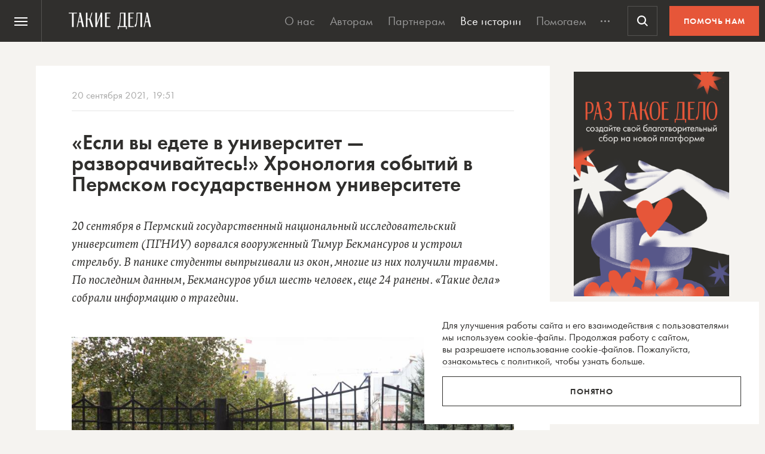

--- FILE ---
content_type: text/html; charset=UTF-8
request_url: https://takiedela.ru/wp-content/plugins/nuzhnapomosh/spvc.php?post_id=265773
body_size: 35
content:
3345

--- FILE ---
content_type: text/html; charset=utf-8
request_url: https://www.google.com/recaptcha/api2/anchor?ar=1&k=6LcD3KoZAAAAAI5hPfFun6eo3dleI3bWN4CRDq6b&co=aHR0cHM6Ly90YWtpZWRlbGEucnU6NDQz&hl=en&v=PoyoqOPhxBO7pBk68S4YbpHZ&size=invisible&anchor-ms=20000&execute-ms=30000&cb=xo44cmo7gg03
body_size: 48619
content:
<!DOCTYPE HTML><html dir="ltr" lang="en"><head><meta http-equiv="Content-Type" content="text/html; charset=UTF-8">
<meta http-equiv="X-UA-Compatible" content="IE=edge">
<title>reCAPTCHA</title>
<style type="text/css">
/* cyrillic-ext */
@font-face {
  font-family: 'Roboto';
  font-style: normal;
  font-weight: 400;
  font-stretch: 100%;
  src: url(//fonts.gstatic.com/s/roboto/v48/KFO7CnqEu92Fr1ME7kSn66aGLdTylUAMa3GUBHMdazTgWw.woff2) format('woff2');
  unicode-range: U+0460-052F, U+1C80-1C8A, U+20B4, U+2DE0-2DFF, U+A640-A69F, U+FE2E-FE2F;
}
/* cyrillic */
@font-face {
  font-family: 'Roboto';
  font-style: normal;
  font-weight: 400;
  font-stretch: 100%;
  src: url(//fonts.gstatic.com/s/roboto/v48/KFO7CnqEu92Fr1ME7kSn66aGLdTylUAMa3iUBHMdazTgWw.woff2) format('woff2');
  unicode-range: U+0301, U+0400-045F, U+0490-0491, U+04B0-04B1, U+2116;
}
/* greek-ext */
@font-face {
  font-family: 'Roboto';
  font-style: normal;
  font-weight: 400;
  font-stretch: 100%;
  src: url(//fonts.gstatic.com/s/roboto/v48/KFO7CnqEu92Fr1ME7kSn66aGLdTylUAMa3CUBHMdazTgWw.woff2) format('woff2');
  unicode-range: U+1F00-1FFF;
}
/* greek */
@font-face {
  font-family: 'Roboto';
  font-style: normal;
  font-weight: 400;
  font-stretch: 100%;
  src: url(//fonts.gstatic.com/s/roboto/v48/KFO7CnqEu92Fr1ME7kSn66aGLdTylUAMa3-UBHMdazTgWw.woff2) format('woff2');
  unicode-range: U+0370-0377, U+037A-037F, U+0384-038A, U+038C, U+038E-03A1, U+03A3-03FF;
}
/* math */
@font-face {
  font-family: 'Roboto';
  font-style: normal;
  font-weight: 400;
  font-stretch: 100%;
  src: url(//fonts.gstatic.com/s/roboto/v48/KFO7CnqEu92Fr1ME7kSn66aGLdTylUAMawCUBHMdazTgWw.woff2) format('woff2');
  unicode-range: U+0302-0303, U+0305, U+0307-0308, U+0310, U+0312, U+0315, U+031A, U+0326-0327, U+032C, U+032F-0330, U+0332-0333, U+0338, U+033A, U+0346, U+034D, U+0391-03A1, U+03A3-03A9, U+03B1-03C9, U+03D1, U+03D5-03D6, U+03F0-03F1, U+03F4-03F5, U+2016-2017, U+2034-2038, U+203C, U+2040, U+2043, U+2047, U+2050, U+2057, U+205F, U+2070-2071, U+2074-208E, U+2090-209C, U+20D0-20DC, U+20E1, U+20E5-20EF, U+2100-2112, U+2114-2115, U+2117-2121, U+2123-214F, U+2190, U+2192, U+2194-21AE, U+21B0-21E5, U+21F1-21F2, U+21F4-2211, U+2213-2214, U+2216-22FF, U+2308-230B, U+2310, U+2319, U+231C-2321, U+2336-237A, U+237C, U+2395, U+239B-23B7, U+23D0, U+23DC-23E1, U+2474-2475, U+25AF, U+25B3, U+25B7, U+25BD, U+25C1, U+25CA, U+25CC, U+25FB, U+266D-266F, U+27C0-27FF, U+2900-2AFF, U+2B0E-2B11, U+2B30-2B4C, U+2BFE, U+3030, U+FF5B, U+FF5D, U+1D400-1D7FF, U+1EE00-1EEFF;
}
/* symbols */
@font-face {
  font-family: 'Roboto';
  font-style: normal;
  font-weight: 400;
  font-stretch: 100%;
  src: url(//fonts.gstatic.com/s/roboto/v48/KFO7CnqEu92Fr1ME7kSn66aGLdTylUAMaxKUBHMdazTgWw.woff2) format('woff2');
  unicode-range: U+0001-000C, U+000E-001F, U+007F-009F, U+20DD-20E0, U+20E2-20E4, U+2150-218F, U+2190, U+2192, U+2194-2199, U+21AF, U+21E6-21F0, U+21F3, U+2218-2219, U+2299, U+22C4-22C6, U+2300-243F, U+2440-244A, U+2460-24FF, U+25A0-27BF, U+2800-28FF, U+2921-2922, U+2981, U+29BF, U+29EB, U+2B00-2BFF, U+4DC0-4DFF, U+FFF9-FFFB, U+10140-1018E, U+10190-1019C, U+101A0, U+101D0-101FD, U+102E0-102FB, U+10E60-10E7E, U+1D2C0-1D2D3, U+1D2E0-1D37F, U+1F000-1F0FF, U+1F100-1F1AD, U+1F1E6-1F1FF, U+1F30D-1F30F, U+1F315, U+1F31C, U+1F31E, U+1F320-1F32C, U+1F336, U+1F378, U+1F37D, U+1F382, U+1F393-1F39F, U+1F3A7-1F3A8, U+1F3AC-1F3AF, U+1F3C2, U+1F3C4-1F3C6, U+1F3CA-1F3CE, U+1F3D4-1F3E0, U+1F3ED, U+1F3F1-1F3F3, U+1F3F5-1F3F7, U+1F408, U+1F415, U+1F41F, U+1F426, U+1F43F, U+1F441-1F442, U+1F444, U+1F446-1F449, U+1F44C-1F44E, U+1F453, U+1F46A, U+1F47D, U+1F4A3, U+1F4B0, U+1F4B3, U+1F4B9, U+1F4BB, U+1F4BF, U+1F4C8-1F4CB, U+1F4D6, U+1F4DA, U+1F4DF, U+1F4E3-1F4E6, U+1F4EA-1F4ED, U+1F4F7, U+1F4F9-1F4FB, U+1F4FD-1F4FE, U+1F503, U+1F507-1F50B, U+1F50D, U+1F512-1F513, U+1F53E-1F54A, U+1F54F-1F5FA, U+1F610, U+1F650-1F67F, U+1F687, U+1F68D, U+1F691, U+1F694, U+1F698, U+1F6AD, U+1F6B2, U+1F6B9-1F6BA, U+1F6BC, U+1F6C6-1F6CF, U+1F6D3-1F6D7, U+1F6E0-1F6EA, U+1F6F0-1F6F3, U+1F6F7-1F6FC, U+1F700-1F7FF, U+1F800-1F80B, U+1F810-1F847, U+1F850-1F859, U+1F860-1F887, U+1F890-1F8AD, U+1F8B0-1F8BB, U+1F8C0-1F8C1, U+1F900-1F90B, U+1F93B, U+1F946, U+1F984, U+1F996, U+1F9E9, U+1FA00-1FA6F, U+1FA70-1FA7C, U+1FA80-1FA89, U+1FA8F-1FAC6, U+1FACE-1FADC, U+1FADF-1FAE9, U+1FAF0-1FAF8, U+1FB00-1FBFF;
}
/* vietnamese */
@font-face {
  font-family: 'Roboto';
  font-style: normal;
  font-weight: 400;
  font-stretch: 100%;
  src: url(//fonts.gstatic.com/s/roboto/v48/KFO7CnqEu92Fr1ME7kSn66aGLdTylUAMa3OUBHMdazTgWw.woff2) format('woff2');
  unicode-range: U+0102-0103, U+0110-0111, U+0128-0129, U+0168-0169, U+01A0-01A1, U+01AF-01B0, U+0300-0301, U+0303-0304, U+0308-0309, U+0323, U+0329, U+1EA0-1EF9, U+20AB;
}
/* latin-ext */
@font-face {
  font-family: 'Roboto';
  font-style: normal;
  font-weight: 400;
  font-stretch: 100%;
  src: url(//fonts.gstatic.com/s/roboto/v48/KFO7CnqEu92Fr1ME7kSn66aGLdTylUAMa3KUBHMdazTgWw.woff2) format('woff2');
  unicode-range: U+0100-02BA, U+02BD-02C5, U+02C7-02CC, U+02CE-02D7, U+02DD-02FF, U+0304, U+0308, U+0329, U+1D00-1DBF, U+1E00-1E9F, U+1EF2-1EFF, U+2020, U+20A0-20AB, U+20AD-20C0, U+2113, U+2C60-2C7F, U+A720-A7FF;
}
/* latin */
@font-face {
  font-family: 'Roboto';
  font-style: normal;
  font-weight: 400;
  font-stretch: 100%;
  src: url(//fonts.gstatic.com/s/roboto/v48/KFO7CnqEu92Fr1ME7kSn66aGLdTylUAMa3yUBHMdazQ.woff2) format('woff2');
  unicode-range: U+0000-00FF, U+0131, U+0152-0153, U+02BB-02BC, U+02C6, U+02DA, U+02DC, U+0304, U+0308, U+0329, U+2000-206F, U+20AC, U+2122, U+2191, U+2193, U+2212, U+2215, U+FEFF, U+FFFD;
}
/* cyrillic-ext */
@font-face {
  font-family: 'Roboto';
  font-style: normal;
  font-weight: 500;
  font-stretch: 100%;
  src: url(//fonts.gstatic.com/s/roboto/v48/KFO7CnqEu92Fr1ME7kSn66aGLdTylUAMa3GUBHMdazTgWw.woff2) format('woff2');
  unicode-range: U+0460-052F, U+1C80-1C8A, U+20B4, U+2DE0-2DFF, U+A640-A69F, U+FE2E-FE2F;
}
/* cyrillic */
@font-face {
  font-family: 'Roboto';
  font-style: normal;
  font-weight: 500;
  font-stretch: 100%;
  src: url(//fonts.gstatic.com/s/roboto/v48/KFO7CnqEu92Fr1ME7kSn66aGLdTylUAMa3iUBHMdazTgWw.woff2) format('woff2');
  unicode-range: U+0301, U+0400-045F, U+0490-0491, U+04B0-04B1, U+2116;
}
/* greek-ext */
@font-face {
  font-family: 'Roboto';
  font-style: normal;
  font-weight: 500;
  font-stretch: 100%;
  src: url(//fonts.gstatic.com/s/roboto/v48/KFO7CnqEu92Fr1ME7kSn66aGLdTylUAMa3CUBHMdazTgWw.woff2) format('woff2');
  unicode-range: U+1F00-1FFF;
}
/* greek */
@font-face {
  font-family: 'Roboto';
  font-style: normal;
  font-weight: 500;
  font-stretch: 100%;
  src: url(//fonts.gstatic.com/s/roboto/v48/KFO7CnqEu92Fr1ME7kSn66aGLdTylUAMa3-UBHMdazTgWw.woff2) format('woff2');
  unicode-range: U+0370-0377, U+037A-037F, U+0384-038A, U+038C, U+038E-03A1, U+03A3-03FF;
}
/* math */
@font-face {
  font-family: 'Roboto';
  font-style: normal;
  font-weight: 500;
  font-stretch: 100%;
  src: url(//fonts.gstatic.com/s/roboto/v48/KFO7CnqEu92Fr1ME7kSn66aGLdTylUAMawCUBHMdazTgWw.woff2) format('woff2');
  unicode-range: U+0302-0303, U+0305, U+0307-0308, U+0310, U+0312, U+0315, U+031A, U+0326-0327, U+032C, U+032F-0330, U+0332-0333, U+0338, U+033A, U+0346, U+034D, U+0391-03A1, U+03A3-03A9, U+03B1-03C9, U+03D1, U+03D5-03D6, U+03F0-03F1, U+03F4-03F5, U+2016-2017, U+2034-2038, U+203C, U+2040, U+2043, U+2047, U+2050, U+2057, U+205F, U+2070-2071, U+2074-208E, U+2090-209C, U+20D0-20DC, U+20E1, U+20E5-20EF, U+2100-2112, U+2114-2115, U+2117-2121, U+2123-214F, U+2190, U+2192, U+2194-21AE, U+21B0-21E5, U+21F1-21F2, U+21F4-2211, U+2213-2214, U+2216-22FF, U+2308-230B, U+2310, U+2319, U+231C-2321, U+2336-237A, U+237C, U+2395, U+239B-23B7, U+23D0, U+23DC-23E1, U+2474-2475, U+25AF, U+25B3, U+25B7, U+25BD, U+25C1, U+25CA, U+25CC, U+25FB, U+266D-266F, U+27C0-27FF, U+2900-2AFF, U+2B0E-2B11, U+2B30-2B4C, U+2BFE, U+3030, U+FF5B, U+FF5D, U+1D400-1D7FF, U+1EE00-1EEFF;
}
/* symbols */
@font-face {
  font-family: 'Roboto';
  font-style: normal;
  font-weight: 500;
  font-stretch: 100%;
  src: url(//fonts.gstatic.com/s/roboto/v48/KFO7CnqEu92Fr1ME7kSn66aGLdTylUAMaxKUBHMdazTgWw.woff2) format('woff2');
  unicode-range: U+0001-000C, U+000E-001F, U+007F-009F, U+20DD-20E0, U+20E2-20E4, U+2150-218F, U+2190, U+2192, U+2194-2199, U+21AF, U+21E6-21F0, U+21F3, U+2218-2219, U+2299, U+22C4-22C6, U+2300-243F, U+2440-244A, U+2460-24FF, U+25A0-27BF, U+2800-28FF, U+2921-2922, U+2981, U+29BF, U+29EB, U+2B00-2BFF, U+4DC0-4DFF, U+FFF9-FFFB, U+10140-1018E, U+10190-1019C, U+101A0, U+101D0-101FD, U+102E0-102FB, U+10E60-10E7E, U+1D2C0-1D2D3, U+1D2E0-1D37F, U+1F000-1F0FF, U+1F100-1F1AD, U+1F1E6-1F1FF, U+1F30D-1F30F, U+1F315, U+1F31C, U+1F31E, U+1F320-1F32C, U+1F336, U+1F378, U+1F37D, U+1F382, U+1F393-1F39F, U+1F3A7-1F3A8, U+1F3AC-1F3AF, U+1F3C2, U+1F3C4-1F3C6, U+1F3CA-1F3CE, U+1F3D4-1F3E0, U+1F3ED, U+1F3F1-1F3F3, U+1F3F5-1F3F7, U+1F408, U+1F415, U+1F41F, U+1F426, U+1F43F, U+1F441-1F442, U+1F444, U+1F446-1F449, U+1F44C-1F44E, U+1F453, U+1F46A, U+1F47D, U+1F4A3, U+1F4B0, U+1F4B3, U+1F4B9, U+1F4BB, U+1F4BF, U+1F4C8-1F4CB, U+1F4D6, U+1F4DA, U+1F4DF, U+1F4E3-1F4E6, U+1F4EA-1F4ED, U+1F4F7, U+1F4F9-1F4FB, U+1F4FD-1F4FE, U+1F503, U+1F507-1F50B, U+1F50D, U+1F512-1F513, U+1F53E-1F54A, U+1F54F-1F5FA, U+1F610, U+1F650-1F67F, U+1F687, U+1F68D, U+1F691, U+1F694, U+1F698, U+1F6AD, U+1F6B2, U+1F6B9-1F6BA, U+1F6BC, U+1F6C6-1F6CF, U+1F6D3-1F6D7, U+1F6E0-1F6EA, U+1F6F0-1F6F3, U+1F6F7-1F6FC, U+1F700-1F7FF, U+1F800-1F80B, U+1F810-1F847, U+1F850-1F859, U+1F860-1F887, U+1F890-1F8AD, U+1F8B0-1F8BB, U+1F8C0-1F8C1, U+1F900-1F90B, U+1F93B, U+1F946, U+1F984, U+1F996, U+1F9E9, U+1FA00-1FA6F, U+1FA70-1FA7C, U+1FA80-1FA89, U+1FA8F-1FAC6, U+1FACE-1FADC, U+1FADF-1FAE9, U+1FAF0-1FAF8, U+1FB00-1FBFF;
}
/* vietnamese */
@font-face {
  font-family: 'Roboto';
  font-style: normal;
  font-weight: 500;
  font-stretch: 100%;
  src: url(//fonts.gstatic.com/s/roboto/v48/KFO7CnqEu92Fr1ME7kSn66aGLdTylUAMa3OUBHMdazTgWw.woff2) format('woff2');
  unicode-range: U+0102-0103, U+0110-0111, U+0128-0129, U+0168-0169, U+01A0-01A1, U+01AF-01B0, U+0300-0301, U+0303-0304, U+0308-0309, U+0323, U+0329, U+1EA0-1EF9, U+20AB;
}
/* latin-ext */
@font-face {
  font-family: 'Roboto';
  font-style: normal;
  font-weight: 500;
  font-stretch: 100%;
  src: url(//fonts.gstatic.com/s/roboto/v48/KFO7CnqEu92Fr1ME7kSn66aGLdTylUAMa3KUBHMdazTgWw.woff2) format('woff2');
  unicode-range: U+0100-02BA, U+02BD-02C5, U+02C7-02CC, U+02CE-02D7, U+02DD-02FF, U+0304, U+0308, U+0329, U+1D00-1DBF, U+1E00-1E9F, U+1EF2-1EFF, U+2020, U+20A0-20AB, U+20AD-20C0, U+2113, U+2C60-2C7F, U+A720-A7FF;
}
/* latin */
@font-face {
  font-family: 'Roboto';
  font-style: normal;
  font-weight: 500;
  font-stretch: 100%;
  src: url(//fonts.gstatic.com/s/roboto/v48/KFO7CnqEu92Fr1ME7kSn66aGLdTylUAMa3yUBHMdazQ.woff2) format('woff2');
  unicode-range: U+0000-00FF, U+0131, U+0152-0153, U+02BB-02BC, U+02C6, U+02DA, U+02DC, U+0304, U+0308, U+0329, U+2000-206F, U+20AC, U+2122, U+2191, U+2193, U+2212, U+2215, U+FEFF, U+FFFD;
}
/* cyrillic-ext */
@font-face {
  font-family: 'Roboto';
  font-style: normal;
  font-weight: 900;
  font-stretch: 100%;
  src: url(//fonts.gstatic.com/s/roboto/v48/KFO7CnqEu92Fr1ME7kSn66aGLdTylUAMa3GUBHMdazTgWw.woff2) format('woff2');
  unicode-range: U+0460-052F, U+1C80-1C8A, U+20B4, U+2DE0-2DFF, U+A640-A69F, U+FE2E-FE2F;
}
/* cyrillic */
@font-face {
  font-family: 'Roboto';
  font-style: normal;
  font-weight: 900;
  font-stretch: 100%;
  src: url(//fonts.gstatic.com/s/roboto/v48/KFO7CnqEu92Fr1ME7kSn66aGLdTylUAMa3iUBHMdazTgWw.woff2) format('woff2');
  unicode-range: U+0301, U+0400-045F, U+0490-0491, U+04B0-04B1, U+2116;
}
/* greek-ext */
@font-face {
  font-family: 'Roboto';
  font-style: normal;
  font-weight: 900;
  font-stretch: 100%;
  src: url(//fonts.gstatic.com/s/roboto/v48/KFO7CnqEu92Fr1ME7kSn66aGLdTylUAMa3CUBHMdazTgWw.woff2) format('woff2');
  unicode-range: U+1F00-1FFF;
}
/* greek */
@font-face {
  font-family: 'Roboto';
  font-style: normal;
  font-weight: 900;
  font-stretch: 100%;
  src: url(//fonts.gstatic.com/s/roboto/v48/KFO7CnqEu92Fr1ME7kSn66aGLdTylUAMa3-UBHMdazTgWw.woff2) format('woff2');
  unicode-range: U+0370-0377, U+037A-037F, U+0384-038A, U+038C, U+038E-03A1, U+03A3-03FF;
}
/* math */
@font-face {
  font-family: 'Roboto';
  font-style: normal;
  font-weight: 900;
  font-stretch: 100%;
  src: url(//fonts.gstatic.com/s/roboto/v48/KFO7CnqEu92Fr1ME7kSn66aGLdTylUAMawCUBHMdazTgWw.woff2) format('woff2');
  unicode-range: U+0302-0303, U+0305, U+0307-0308, U+0310, U+0312, U+0315, U+031A, U+0326-0327, U+032C, U+032F-0330, U+0332-0333, U+0338, U+033A, U+0346, U+034D, U+0391-03A1, U+03A3-03A9, U+03B1-03C9, U+03D1, U+03D5-03D6, U+03F0-03F1, U+03F4-03F5, U+2016-2017, U+2034-2038, U+203C, U+2040, U+2043, U+2047, U+2050, U+2057, U+205F, U+2070-2071, U+2074-208E, U+2090-209C, U+20D0-20DC, U+20E1, U+20E5-20EF, U+2100-2112, U+2114-2115, U+2117-2121, U+2123-214F, U+2190, U+2192, U+2194-21AE, U+21B0-21E5, U+21F1-21F2, U+21F4-2211, U+2213-2214, U+2216-22FF, U+2308-230B, U+2310, U+2319, U+231C-2321, U+2336-237A, U+237C, U+2395, U+239B-23B7, U+23D0, U+23DC-23E1, U+2474-2475, U+25AF, U+25B3, U+25B7, U+25BD, U+25C1, U+25CA, U+25CC, U+25FB, U+266D-266F, U+27C0-27FF, U+2900-2AFF, U+2B0E-2B11, U+2B30-2B4C, U+2BFE, U+3030, U+FF5B, U+FF5D, U+1D400-1D7FF, U+1EE00-1EEFF;
}
/* symbols */
@font-face {
  font-family: 'Roboto';
  font-style: normal;
  font-weight: 900;
  font-stretch: 100%;
  src: url(//fonts.gstatic.com/s/roboto/v48/KFO7CnqEu92Fr1ME7kSn66aGLdTylUAMaxKUBHMdazTgWw.woff2) format('woff2');
  unicode-range: U+0001-000C, U+000E-001F, U+007F-009F, U+20DD-20E0, U+20E2-20E4, U+2150-218F, U+2190, U+2192, U+2194-2199, U+21AF, U+21E6-21F0, U+21F3, U+2218-2219, U+2299, U+22C4-22C6, U+2300-243F, U+2440-244A, U+2460-24FF, U+25A0-27BF, U+2800-28FF, U+2921-2922, U+2981, U+29BF, U+29EB, U+2B00-2BFF, U+4DC0-4DFF, U+FFF9-FFFB, U+10140-1018E, U+10190-1019C, U+101A0, U+101D0-101FD, U+102E0-102FB, U+10E60-10E7E, U+1D2C0-1D2D3, U+1D2E0-1D37F, U+1F000-1F0FF, U+1F100-1F1AD, U+1F1E6-1F1FF, U+1F30D-1F30F, U+1F315, U+1F31C, U+1F31E, U+1F320-1F32C, U+1F336, U+1F378, U+1F37D, U+1F382, U+1F393-1F39F, U+1F3A7-1F3A8, U+1F3AC-1F3AF, U+1F3C2, U+1F3C4-1F3C6, U+1F3CA-1F3CE, U+1F3D4-1F3E0, U+1F3ED, U+1F3F1-1F3F3, U+1F3F5-1F3F7, U+1F408, U+1F415, U+1F41F, U+1F426, U+1F43F, U+1F441-1F442, U+1F444, U+1F446-1F449, U+1F44C-1F44E, U+1F453, U+1F46A, U+1F47D, U+1F4A3, U+1F4B0, U+1F4B3, U+1F4B9, U+1F4BB, U+1F4BF, U+1F4C8-1F4CB, U+1F4D6, U+1F4DA, U+1F4DF, U+1F4E3-1F4E6, U+1F4EA-1F4ED, U+1F4F7, U+1F4F9-1F4FB, U+1F4FD-1F4FE, U+1F503, U+1F507-1F50B, U+1F50D, U+1F512-1F513, U+1F53E-1F54A, U+1F54F-1F5FA, U+1F610, U+1F650-1F67F, U+1F687, U+1F68D, U+1F691, U+1F694, U+1F698, U+1F6AD, U+1F6B2, U+1F6B9-1F6BA, U+1F6BC, U+1F6C6-1F6CF, U+1F6D3-1F6D7, U+1F6E0-1F6EA, U+1F6F0-1F6F3, U+1F6F7-1F6FC, U+1F700-1F7FF, U+1F800-1F80B, U+1F810-1F847, U+1F850-1F859, U+1F860-1F887, U+1F890-1F8AD, U+1F8B0-1F8BB, U+1F8C0-1F8C1, U+1F900-1F90B, U+1F93B, U+1F946, U+1F984, U+1F996, U+1F9E9, U+1FA00-1FA6F, U+1FA70-1FA7C, U+1FA80-1FA89, U+1FA8F-1FAC6, U+1FACE-1FADC, U+1FADF-1FAE9, U+1FAF0-1FAF8, U+1FB00-1FBFF;
}
/* vietnamese */
@font-face {
  font-family: 'Roboto';
  font-style: normal;
  font-weight: 900;
  font-stretch: 100%;
  src: url(//fonts.gstatic.com/s/roboto/v48/KFO7CnqEu92Fr1ME7kSn66aGLdTylUAMa3OUBHMdazTgWw.woff2) format('woff2');
  unicode-range: U+0102-0103, U+0110-0111, U+0128-0129, U+0168-0169, U+01A0-01A1, U+01AF-01B0, U+0300-0301, U+0303-0304, U+0308-0309, U+0323, U+0329, U+1EA0-1EF9, U+20AB;
}
/* latin-ext */
@font-face {
  font-family: 'Roboto';
  font-style: normal;
  font-weight: 900;
  font-stretch: 100%;
  src: url(//fonts.gstatic.com/s/roboto/v48/KFO7CnqEu92Fr1ME7kSn66aGLdTylUAMa3KUBHMdazTgWw.woff2) format('woff2');
  unicode-range: U+0100-02BA, U+02BD-02C5, U+02C7-02CC, U+02CE-02D7, U+02DD-02FF, U+0304, U+0308, U+0329, U+1D00-1DBF, U+1E00-1E9F, U+1EF2-1EFF, U+2020, U+20A0-20AB, U+20AD-20C0, U+2113, U+2C60-2C7F, U+A720-A7FF;
}
/* latin */
@font-face {
  font-family: 'Roboto';
  font-style: normal;
  font-weight: 900;
  font-stretch: 100%;
  src: url(//fonts.gstatic.com/s/roboto/v48/KFO7CnqEu92Fr1ME7kSn66aGLdTylUAMa3yUBHMdazQ.woff2) format('woff2');
  unicode-range: U+0000-00FF, U+0131, U+0152-0153, U+02BB-02BC, U+02C6, U+02DA, U+02DC, U+0304, U+0308, U+0329, U+2000-206F, U+20AC, U+2122, U+2191, U+2193, U+2212, U+2215, U+FEFF, U+FFFD;
}

</style>
<link rel="stylesheet" type="text/css" href="https://www.gstatic.com/recaptcha/releases/PoyoqOPhxBO7pBk68S4YbpHZ/styles__ltr.css">
<script nonce="oemE791S1uT1mb84V4s86Q" type="text/javascript">window['__recaptcha_api'] = 'https://www.google.com/recaptcha/api2/';</script>
<script type="text/javascript" src="https://www.gstatic.com/recaptcha/releases/PoyoqOPhxBO7pBk68S4YbpHZ/recaptcha__en.js" nonce="oemE791S1uT1mb84V4s86Q">
      
    </script></head>
<body><div id="rc-anchor-alert" class="rc-anchor-alert"></div>
<input type="hidden" id="recaptcha-token" value="[base64]">
<script type="text/javascript" nonce="oemE791S1uT1mb84V4s86Q">
      recaptcha.anchor.Main.init("[\x22ainput\x22,[\x22bgdata\x22,\x22\x22,\[base64]/[base64]/[base64]/bmV3IHJbeF0oY1swXSk6RT09Mj9uZXcgclt4XShjWzBdLGNbMV0pOkU9PTM/bmV3IHJbeF0oY1swXSxjWzFdLGNbMl0pOkU9PTQ/[base64]/[base64]/[base64]/[base64]/[base64]/[base64]/[base64]/[base64]\x22,\[base64]\x22,\x22w7nCkVTClEbDlsOSw7cJVcK3VMKAAm3CkS8rw5HCm8OqwpRjw6vDrcK6woDDvnA6NcOAwpnCr8Kow51GW8O4U03CssO+Iy7DhcKWf8KBSUdwVX1Aw540SXpUaMOjfsK/w5jCvsKVw5Y1ZcKLQcKYAyJfFcKcw4zDuXnDkUHCvkvChGpgPcKgZsOew5VZw40pwo57ICnClMKwaQfDp8K6asKuw4tfw7htNMKOw4HCvsOqwpzDigHDscKMw5LCscKJSH/CuFINasODwpzDmsKvwpBNGRg3LSbCqSlqwqfCk0wrw4PCqsOhw4PCvMOYwqPDo3PDrsO2w4/DjnHCu37CtMKTAChHwr9tf2rCuMOuw4LCsEfDimvDgMO9MCp5wr0Yw6wjXC4vS2oqUT9DBcKnM8OjBMKRwprCpyHCp8O8w6FQYQ1tK37CrW0sw4TCvcO0w7TCg01jwoTDhy5mw4TCpBBqw7MxasKawqVUPsKqw7s/azoZw4nDgHR6NnkxcsKzw6peQCwGIsKRfCbDg8KlNkXCs8KLLMO7OFDDvcKmw6V2IsKZw7RmwrvDlGxpw5DCuWbDhnzCncKYw5fCgDh4BMOgw4AUezvCmcKuB2Y7w5MeJcORUTNRdsOkwo1jYMK3w4/DpGvCscKuwr4qw712AMOOw5AsTnMmUz1Pw5QyWSPDjHA4w7zDoMKHbFgxYsKIB8K+GjZFwrTCqWx7VBlKD8KVwrnDiyo0wqJ0w5B7FG/DskjCvcK/MMK+wpTDuMOJwofDlcO0JgHCusK9ZyrCjcOJwpNcwoTDrMKtwoJwf8Otwp1AwoY6wp3DnFkNw7JmfcOvwpgFH8O7w6DCocOgw5gpwqjDnsOzQMKUw6V8wr3CtRA5PcOVw4I2w73CpnbCjXnDpRMSwqtfVlzCinrDkhYOwrLDp8OldgpGw4paJnbCs8Oxw4rCpg/[base64]/CksKvwoNjw4MAwoNAw4zDhWnCiWDDoV7DrcKZw5DDszB1wotpd8KzHsKSBcO6wqbCs8K5ecKDwr9rO1d6OcKzCsO2w6wLwoJRY8K1wpoFbCVgw4BrVsKUwqcuw5XDmnt/[base64]/[base64]/w4bCimA7H8ORZMKoESbDssKafhrCt8Kxw4YZwqIIGzHCisO7wp05esOywpg4U8OKfcOYBMOeFQBkw70wwrNqwoLDgU/DphLCvcO3wo7DtcOhcMKww5nCjiHDocKXdMOxamMNCzwYMsK0woLCgR0ew5jCv2HChhfCri5dwpvDqcK3w4dgKEVzw6zCm3fClsK0OXQGw51yV8K3w4EawodTw7/Dlm/DoEJsw6s7wqU2w5jDmMOGwovDosKow5EKKcKnw6/Cg3vDrMO1dU7Ck37Cm8OjHRzCvcKsYV/[base64]/BRXDkhPDu8OHwpDCngMOw7hhwpzDhB7CiVVbwrTDksKTw7fDm2Z3w7RGN8KxDsOVwoR1cMKRP0kEw4XCiSPDt8KKw40YMcK/Pw9rwoYOwpQTAXjDmBQewoIXw68UwovCrVTDu2lKwozClw8GMinCkXEfw7fCtUzCuzDDu8KnYDUhw6zDkl3DlC/DmsO3w6/DiMK8wql2wpFmRjrDl2Q+w7DCjMKPNMKqw6vDh8O6wooCAsKbLsKkwrVsw70JbUQBYh/DuMOWw7fDliPCt0jDnWbDskAPcFE+aSnCjsKJQGodw4HCocKNwpN9CMOJwqJ7WQLCmmsUw5HCpsOJw7bDikchSDXCtl9QwpspDcOiwrHCgw/DkMO6w5IpwpE6w5pDw5crwp7DusOQw5vCrsOuPMKIw7Fjw7HDpC44ecOVEMKvw5fDjsKbwqvDt8KnTMKbw7jCiTlswpZFwq1/Uz3Dl1rDozVsXDMgw6hzEsORCMKGw5JjDcKJHMO1aigCw5jCl8Kpw6HDrFzDpDzDtH5zw794wqBlwpjDnhIrwpXCsAERLMK/woVGwr7Ch8K+w6YdwqIsB8KsdnfDqEV/[base64]/w5/DvMKMwocpw5hew4TCrMKMaFrDhEPDqsOOVxpjwp9adTbDusOsBcKfw6VDw7lSw6fDmsK9w5RNwqnCosKcwrPCtE08bxXCmcKZwo/[base64]/Cgy94w47Cv8OrHxzDvMKQw7s4DsK1LhkmDcKTWMO7w6LDtHksOMKXS8O4w5/CgSrCgcOSXMOgIh/CsMKJI8KVw4cpXSBEbMKcI8KHw4nCiMK0wr9DKMKsU8O6w4ljw5jDq8KkP2fDiSsYwoYxCWtCw53DlzvCnMKRYF83w5EBDGXDpMO/[base64]/[base64]/[base64]/CkSbDjUjCoMOrFcKaw54OSg9MwpQ5JSAww5TCtMK5w5zDmMKmwp/DhMKHwqRyc8O5w4bCgcOaw74gfTbDtWVyLlY4w5sqw5AawqTCo2nCpjkTSFPDmcOXUX/CtAHDk8KpOCPCncK8w6vCh8KofV5wciFCMMKvwpEpPhbDm1lpw7bCm0xsw5B2w4fDl8O5IsOhw5DDpMKvIWjChMOgAcKLwrtmwq7CgcKLFm/DrUg0w73Do08tSMKHS2NLw6LChMOrw47DuMO3H3jCiAYmDcOFMcK2TMO+w69iCRHCpcOIw5zDj8K6woTCs8Khw4sZDsKAwqLDkcO4Xi3CpMOPWcO0w7FnwrfCvMKCwqZbAMOzT8KFwrwWwrrCjMO5ZmTDmsKZw77Dm1kqwqU1T8K8wpd/fVLDkMKPPUdAwpbDgVl7wq3DnWfCjhvDri/CsilYworDicKgwpfCkMOywqQCQ8ODIsO9UsKDGWHCg8K/JQpCwozDvU5ywqMBAyAZMGAhw5DCqsOewpTDlMKxwqBUw6gJSS4/wox2eE7CpsOAw6LCnsKJw7HDolrDgFk7woLCpMOYWMKVfB7DlQnDgU/CjsOkYAwCF2DCombCs8O2wpZ7Vj9Hw7nDgzxAb0PCnEbDpA4FfSHChsKDXcOsFRYSwpU2DMOvwqZpdVIGGsOywpDCn8OOE1F3wrnDisKtHQ0NccO5UMO7eiTCiGINwp/DmcKnwp4HOijDg8KjOsK+FnrCjifDm8KXfRxOBxrCoMK8wpYkwo4iMsKWWMO+wrnCg8O6QmVLwrBHWcOgJsOuw5/[base64]/w5cWEMONO8O6w5R+MsOvwpjClcKzOlRVw4YzwrDDqGl8wonDt8KqOGzDm8Kmw6FjYMOjE8KRwrXDp8OoHcOWcyp4woQWH8KQZ8KWwoXChgx7wqUwHTRiw7jDj8KdFMKkwpcOw6PCtMOWwr/[base64]/[base64]/wpDDo0XCtVrCqg3DjjHDgiPDnCnDvcOcw74LLG7CsUtlIMOWwoAXw4jDncKrwrsXw4k+C8OmYsKgwpRbCsK1wprCpcKLw4Zww68qw7c/wqtuGsOowrlrHyrDsXQww4TDoj/ChcOswrg7F0TCgjdDwqs6wqYfI8OHT8OjwrMVwoJQw7Zcwr1PfW7DjybCnATDk1Vnw5fDlsK3RMO7wonDncKUwp/CrsKVwprDi8KPw7/DsMOkNm9PKEdzwrjDjB9kbcOeD8OgL8KWwroRwqDDuzFNwq8AwqFbwotIRWIsw5ouSnMtPMK7IsOcEmg1w63DhMO5w7XDpDY1acOCfmXCqMO8NcKyXV/CisKBwphWFMOTUMOqw5oQbcOMW8K2w7Qsw79mwqrDtcOMwp/Cli3DkcKGwo4uLMKtY8KaY8KwEGzCgMOeEy5GY1QPw6VEw6rDgMO4wr5Bw5vCqwV3w7/Cr8O5w5XClcO6w7rDhMKme8KoScKtZ2BjWsO9ccOHBcKqw7l1wot2TC93VMKaw487KcOow7/Dp8KIw58BGhfCssOMEsOLwp/[base64]/DnV3CpcK4wpp9w5TDjFB3a37DjsOBIMKqwotVMGPCs8KmMhcZwpg4BSAFHmFqworCj8Ouw5cgwp/CpcOAQsONGsKOOSXDgsKxI8OhAsOmw5BNWyTCqMO+FcOWOsKuwqNBLWhBwrvDqQsSRMKPwp3DnsKFw4ksw6fDgGlTKQ0QN8KAGMOBw707wqAsesKiTQ55wpzCkWjCt2bCpcK9w6/CssKBwpsww4FuCsOaw5vClsKhBj3CtCxQwrrDu1B9wqUwSsKqZcK/Kx88wrtwXsOrwrDCsMO+a8O8JMO6wrBGYXfCj8KfIcKeUcKkIn43wopdw7wgQcOhwo7CjcOAwr1ZLsK/c2Qdw4BIw5LCmnvCr8KGw7Iiw6fCtMKQI8KkXcOOYRQPwoVVLyPDhsKYA0Biw7bCocOUe8OzJU3Cm3TCpmMWTsK1RcOCTsO8V8OOXMOMH8KPw7PCiE3Dp1/Dn8KHfEXCuwfCjcK0ZMO7woLDk8OYw6ddw7HCrUApHmzCkcOPw5vDnS/DgcKzwpc8c8OLJsOWZcKOw5ZCw4XDtEvDt3/[base64]/CmsKhw6Jdw5hwwq3Dr8OQw5rCuGbDmQjCpsOdcD/CmsOZC8Otw7HDoljDicKfw61TaMKHwrY8JcO8WMKnwqI9K8KDw43DlMOvYynCul/DmUEuwok/[base64]/PcKeIQY1JMKVw5UIwpXCs8O7OsKDWzp6wo3DtU7CtH5qNzXDsMOewoxtw7x2wrLCnlHCksOnfcOiw7AmHsOVKcKGw5DDuWcXKsO9bh/CoiXDgWwWeMOhwrXDl0N9XsKmwo12d8Okeh7CmsKAHMK3E8K4LwDDvcKlFcKmRnskYjfDmsK8LMOFwptnBTVzwpQgBcK+w5vDgMK1MMKtwrUAYRXDgxXCvFELdcKXDcOiwpbDphvDpsOXCcO0AyTCpsO7Ah4NRBnDmR/Dj8Ogw4PDkQTDoR1/w5x8UiIDKQM1M8Ovw7LDoT/CgSrDv8O5w6cswqV/wrsoXsKOccOGw6Q4AxFXSA7DvUg1WsOSwoBzwovCq8OrdsKCwoLClcOtw5LCkMOTCsKGwrdcdMOjwoXCqMOMwqTDtcOBw5MzDsKoXMOhw6bDqsKhw594wrjDvsKqGRJ9Q0VDw6hTEHotw51Ew4QOaijCl8Opw58xwodDT2PCr8KBYFPChQwVw6/CjMKDQHLDqDw+w7LDmcKJwpzCj8K8wrcNw5tjInJSIsOkw6zCuQ/Cv0kTbQ/DoMKwIcKGwoHDiMKiw4jCn8KCw4TCsSpcwql0KsKba8OYw5HCoWA7w7h+f8OxJMKZw5fDlsKOw55tKcKMw5YlPMKjdStjw4/[base64]/CpcKRJcKIwrfDgC14wq9lCzUCw4nDocK7w6zDqsKhAHPDnm7DjsOcehttAXzDh8KGf8O9XxVzIQUpS37DucOMEycOE01AwqfDogfDpcK4w5d7w4zClGoawp87wqB8Q3DDhcOtL8OewqPCpMOYSsO9XcOMCxdOEwZJLhJ8wp7CuGbCkXsxEgHDoMKvHXvDsMKLRE/[base64]/Dq8O7McKyOgLDncKYf14XcHd5asOJIAYlw6dQecK4w6NEwozCrX4LwqjCjcKNw5rCtsKEPsKoTQ4AFy8tSgHDp8OAB1gSJsO/dkbCiMKpw7rCrEAAw6PDk8OeGTIMwpxCLMK6V8KwbBDCpcKxwo40SUfDiMOuL8Ouwo4fwpnDu0rCnkLDsV5Iw4ESw7/CicOyw41JHjPDu8KfwpLDgjYow6zDi8KrXsKfwpzDvk/DhMO+wpfCvsKZwp/[base64]/HcOnSAHDoD1LMTzCqhXCosOiw4jCuMOvwqLDvBLCs10TesOXwo/Ci8O9X8Kbw6Yyw5bDpsKaw7dmwpQaw4kIKsO4wroaX8OxwpQ4w51FXsKyw4RBw4LDs2h3wp/Dm8KWa1PClRh9EljCpcKzeMOtw5nCosO2wr40GCDDtsOnwpjCpMO5c8OnNlLCmi5Tw6VAwo/CrMOKwp/Dp8KqBMKBw7EvwoMmwo7CgMOoZUFpY3VDwqh7woYEw7DCnsKDw4rDiV7DrnbCsMKECAfDicK/RcOOSMKZQ8K4RxPDvMOZwpcewqHCg2VlOnjCkMOMw7twDsOCdRbClBTDpyICw4RWER5NwqlpesO2OybCki/[base64]/CncOUIMKywp7CjjzCs8OcMMO/J0/Cg2xSwo/[base64]/[base64]/G8K5ecOZU8OyXcK9NcKSwqo7wo0nwrojwoNZXsK0fEnDrMKPay4dXC82H8ONe8OxOsO+wrpie0bCq1nCj1vDmsOCw5tbQQ7CrMKqwrvCv8OMwo7CssOMw5paX8KfYSYJwo7CtcOjRwjDrG5ldsKjBmrDvsKywodmFsKWwqhpw5jDg8OWFwkAw4DClMKPAW4nw7/[base64]/CcOpw4zCvMOZw6XDq8Kiwo3CtkJuwqUBGcO1wpElwpEmwonCpCXDncOWcy7CtcOXcn7DncORQnNnJsO6YsKBwqrDu8OMw5vDmhESDlzDgcKYwrtowr/DmFzCpcKSw47Do8O/wosJw6DDvMK2QT/DsShcDSPDjjJHw7NlHg7CoT3CksOtR2DDgcKvwrI1Fz9HKcOeBsKXw7PDs8OMwrXCgkVeUWbCoMKjeMKZwooEOHzCjMKywo3DkScvchTDqsOpWMKjwqDDjjR6wpsfwobCrsORKcO0w7/CrAPCpycawq3Cmx5Pw4rDqMKPwqfDkMK/AMKfw4HCnxXCjmLCuUNCw53DjljCu8K4DFg5HcONw4LDtX9Bfz3ChsOrHsKsw7zDgnHDncKxM8OrAmdDEsOyf8OFTwoae8OUC8KwwpHCmcKzwo/DhSRhw7kdw4fDs8OIKsK7D8KDK8OsMsOIXcKvw5jDk2HCsG3DkjRCDMKPwobCu8OHwqbDqcKYQ8OYwpHDm2I1JBrCgSDDjwV4XsOQw4DDrHHDi1k8CcOLwqJhwrtLXyfCtHAKTsKbwovDn8Ogw5sYasKzBMKqw5xCwocHwoHCiMKBwp8pWU/CmcKMw4sWwrs+PsO9cMKvw5zDvFMcbMOEWMO2w7LDmsOUECBzw6/DgSnDjxDCvitMIUsdMBnDuMOXAgYjwqTCqxPCmTnDq8Kzw5vCh8O3aAvCtlbCqhNAEX3Cu3vCsiDCjsOQBA/DucKiw4bDgV5ywpZZw5bCjUnCqMKMF8K1w4/DnsODw77Clil5wrnCu1xSwofCmMO4wqTDh2Z8wp7DsCzCu8K3cMKXwrXCjRIQw6I/JWLChcOEw70ZwpckBHNCw7bDun1TwoYiwoXDhQIFPDZbw6o/[base64]/DrMOiwppZwoB3QsOCMMK9wrYuw7AZw4LChE3DuMK6An0Zw4zDt0rCj1LChgLDmmzDn0jDosO4wqVfbcOoUn5QHMKNVMK+MTpdPxvCti3CrMOww5LCqSFQwpUecVIGwpIYwpxcwoXChELCjUQbw5YDR03DgcKWw4XChsOzOE5CRsKVGUkbwqU1WcK/c8KuZsKiwq4mw7bDt8K/woh/[base64]/w5fChyEoFF0aAXLCosKxZsK3UAcLw6NGbMOPwoQCZcK1wqQZw6DDkT0gecKGGFApP8KGRHnChWzCu8K4ayrDpDo8wq1+QTBbw6fCjhDCin5/PWhXw5rDvzRuwrNRwpNdw5x8Z8Kawr/DtD7DnMKAw5/DiMOHw60XJsOjw6oAw4YCwrlSVcO2K8Ocw5jDvcKCwqjDnG7CmcKnw4TDv8K0wrx5WjlKwpfCjVvDm8KiUXp7R8OCTQ5vwr7DiMOuwobCjxxywqUVwodGwqPDoMK5Jk4gw5zDjcOqYMOcw41ifCDCucONDywew45dQMKywrXCnzXCimnCnMOHH2/CtMO8w6nDvMO3ZnbDjcO4w54cbWPChsK/wo91wpvCkXRMQGPDlDLClcO9TinDk8KsFllEHMO0EMKMPsKFwq05w6nClRRKIMKtP8OBG8KaMcO/WTTChHjCoUfDscKXJsOsFcKcw5ZYbsKrW8O5w6chwq80I3YKfcKBZ23CuMK6wqDCucKJw4LCncKyZMKqR8OkS8OiaMOhwrVcwrrCtCbCo2dwUS/CrsKJUWDDpikcdWLDlF89wqA6McKMAGPCmDNEwp8rwqfCux3Dg8OMw7Zgw5cOw5AZSRXDv8OQwotMW14BwqjCrizCrsOALcOrXcO0wp3CiAl5FxRhezbCiEDCgiXDqRfDjW0zbAAPN8KlCQXDmT/CiX3Co8KOw7fDp8KiD8O+wohLJ8OsZsKGwrHCpj7DlBp/LcObw6ZBByZtaHlRNsOBRzfCtcOtw7YRw6J7woJ3KBPDjQTCtcOHw5nDqkBUw7TDiW9Zw7LCjAHDlQ99bB/DmsOTw5/[base64]/CpMOnw6/Cg8O7FE4qwqV1OMKWw4rDrCDDssOYw5U/woJ/CMOdEsKrW23DucK6w4fDv1EzMRQnw48UesK3w5rChMO2fk0mwpRQO8OtcljCvcKZwplrPMK/cUHDv8KrL8KfJnkbT8KgPwY1ITURwqTDpcKHN8O/[base64]/DqE0qMgDDmn3DmjQoNm/[base64]/[base64]/[base64]/DnmrDg1/CgcKkwppnw5bDhMOiSsOAdsKnwq8kwrtjFxbDoMO/[base64]/DgcKTTsKMcC7CvixswpLCsMKrw6IzBgVrw73DjsOobzBjwq7DqMKJZ8Oxw6jDsiFlZlnDosKOecO2w5fDhyrCpMOGwrrCi8OkQ0Y7SsKmwp8kwqrCo8KvwofChynDjcKnwp48cMOCwoNnAcKVwr1HK8KlPcKaw7BHGsKJPcO7wr7Di1Q/w4l8w54kw7cSR8O0w5xYwr0Dw6dkw6LCqMOAwqJAHX7DhMKXw48/SMKrwponwo8Lw47CnG7Cr2B3wqrDrcOlw71uw6g/[base64]/Dg3skwqtiEittEcOGXMOFwqvDr3YwSMOgOTQLAm4OGRcqwr3CrMKpwqkNw4wQUW4zS8KYwrBJwqohw5/Cmw91wq/CmnsYw73CgWkdWD8ULFl/fmVgw4cfb8KoecKPAzLDsn/ChsKZw6kVTS7DuENlwrLCosKGwpnDqMKuw5jDlMOIw7kuw5jCpRLCp8KPE8ONwrdsw4lEwr9TBcKEakzDuSJrw4PCs8O+blPCvgFjwr0OAcOqw6XDnFbCk8KpRj/DjsK8dX/DhsOgHArDnT3DolADY8KQw7kRw67Djg3CjMK2wqbCp8OYa8OZwr42wo3Dr8OGwrZgw7zCpMKLT8Oaw4Q6QsO9Yi5hw6DClsKPwooBMH3Djm7CqAwYVgsYw4/CnsOqwrjCs8KoXsKuw5vDiEY/N8KiwqxdwozChsKWJDrCiMKyw5rCnwEFw6/ChGtywqw6O8O7w5UEWcOkYMK/ccOwZsOhwpzClgnCj8K0Yn4VYVXDmsOcX8KEF3UiHBkMw4lUwo1AdcOPw6tjdC1RFMO+ZMO+w5HDiiXDgcOTwpbCuSvDjTfDrsKrHsKtwoldYMOdesOvVkvDu8KXwrXDjVhxwrPDpsKGWRvDmcK2wpfCuA/DgcKIRm4uw6NBIMOxwqFhw5vDlBTDrx87XcOLwqoiN8KtTkTCiB1Nwq3ChcOHOMKRwofCi1rDscOXPDHCkwnDqsO9VcOqA8O6wqPDj8KpIsO0woXCrMKDw6bCuDnDgcOpVE93CGLCpUxlwoZKwr4/w43ChCZIFcO6IMOXDcOMw5Z2f8OPw6fChMKLC0XCvsO1wrNFGMKWUhVLwoZ3XMOURBFAZ38MwrwqbxgZUsOVFcK2UMOBwr7CoMO/w4JBwp0SU8OSw7A4QGdBwqnCkl9FAMOVdGo0wpDDgcKVw7xjw57CrcKWXMOfwrfCuzDCosK6MsOzw7bCl3LCnwrDmcKawo82wqbDsVfDtMO4UcOoBkbDisOGAsKnd8ONw54Vwqo2w7IFQlXCoU3Dmx7Cl8O8PB9oCz/CqWU2w6gjYALCucKNYAY+JMKxw65Iw5TCm1nCq8KMw6pow7/[base64]/[base64]/Ch0oHR0HDtMODAMKkL0fDrsOXU8O1OALDr8ObW8KlWSHDvcKxP8Otw7oRw6N7wofDtMOOI8Oiw4E+w5tUcGrCjcOyb8OfwrXCj8Oew5JFwpfDksK8c11KwpbDg8Opw5wPwojDtMOww6dbwp3CqWPDjXdzPgZcw409w6/[base64]/CmmZ9w5/CvTXCjcKoTMKpw6J4HGcwKWFhw4paPiLDscKJY8OCLsKELMKMwp3Dg8OgUFpVUDXDvMOKQ1PDnH/DnSgmw70UBsOQw4ZBw4TDqAlpwqDDicOdwqBSLsOJwp7CkQ/CocKGw7BBWyFPw6bDlsK5wpPCgmUyaUZJak/Cn8KlwozDvMO/wpwKw40qw5vDhMO2w7pVcUrCvHnCpmlRVgvDmsKoIcKUEk1zw6fDuUgjdA/CuMKlwoYLYcO2cxV/[base64]/[base64]/[base64]/Dj8OpFMKVXcOawoNmwpjDhMKEwopHwr/DscKcLXvCsBFvwozDkizCkGzCicKxwpEbwoLCh0fCpy1HLcO3w5fCmMOfEgbDjMOGwrsRw57CrTPCn8O/X8OywqvDvMKTwpo3FMOFJcOYw6DCuhnCs8O2wrnCkRPDhCo9IsOtGMKdAcKfwog7wq7Dtxg9DMOzw5TCqkwmC8OlwqLDnsOzLMK1w4LDnsOnw715Y3VQwqQKDcKzwpvDtx8yw6vDvGDCmyfDlcK/[base64]/[base64]/[base64]/[base64]/DhMK3w6ZNEV5HfSzDtMKZTTvCusKkw5bCjsK5w5ANKcOzfWtUcxvDkcOmwox/NU3CiMK+wopHbR14w44dKF3DpSHCgk8Dw6rDh3HCosK0OMKUw48dw4AWRBwIQgNVw4DDnCpvw4PClgLDiCtHARfCo8OxSW7Cj8OsS8OHwr5Awo/[base64]/w6vCnkPCtQl5TmwZCDjCg8KqwpdywqbDhRXCpMODwoRHw7vDlMKTGMK8GMOgGxTCsytmw4fDvMO5w4vDp8OqAMOrBAwawqdRMGjDsMOVwp9Mw4PDgHfDkk/CocKHeMOFw7EKw5ESdmrCqQXDr1VQVzbDqXjDnsK+FSjDn3pxw4/CkcOrw5/ClmVLw4tjN3/CowVZw6zDjcOpRsOYeTsvKXvCvSnCm8OIwqDCi8OLwojDoMOdwq9nw7LCoMOYYBkawrB5wrHCnWLDgMK/w45gTsK2w5wyVMOpw718w6tWBV/DncKkOMOGb8KZwpHDs8OcwplaXHt9w7XDpGkafFzChMK0IxFow4nCncKEwopGeMO7az5MJ8KFXcO3woXCqMOqIMKNwoHDscOsYMKOPcOOWiNHwrZKbSIEcsOMIwVZWyrCjsKUwqYldmx/GcKtw53CgC4hch5bIsK7w5/CmMOzwrLDlMKxKMO7w4/DnsKwDHnCn8OEw4XCm8K3woYKUsOIwobCrknDpDPCtsOxw5fDpm/Dh1wzI0Y4w6M4KsOvYMKsw4FUw6oXw63DjcOGw4hpw6nDjmQlw7NESsKgCQ3DoBxUw45WwqJZYznDgFcLwq4aM8O+wq0GScOEwos8w6xOa8KCWFVHDMK3IcKMUWw/w6hFR3rDsMOfE8K5w67CoQPDoXvClMKZwonDll0zY8KiwpXDt8OGS8KSwoVFwq3DjsOZfMODTsO+w6zDtcOPZX8fw7p7LsKJOsKtw67DhsOhSQtRbcKaM8ODw6YRwq/[base64]/ZnBWwpcMw5t1w4fDrDjDo3fCrMKBdgLCuGTCksOlMsKsw5EtSMKWH1nDuMOFw5HDkVnCqybDmko0w7nCk3vDg8KUPcOVFmRnQCnDqcKLwqR4wqlqw7Njwo/Di8K5dsOxVcKYw7FUTSJmV8OQa3oWwr0lHxNbwo9Jw7FPFCVDEl9Xw6bDiwDDnyvDo8Ohw69jw7TCnRrCmcO6cVDCphxdwq/DvRlfY27Djhx2wrvDvlU6wqHCg8Odw7PDuCnDsDrColB/dkc9w4fDumUVw4TDj8K8wp/Csg59wqktSFbDkGJZw6TDhMOKGHLCocO+WB7Cmh/[base64]/wrPDgsOHw77Crw3Cv8OgwrYqwpLDnsKEw5huES7DjMKhRsK4F8O4fMKHOMKcTsKpdy5OZRvCrkbCqsOsTzjCrMKpw6/CnMOkw7vCpAbClSQDwrnCl10vfB7DuGRkw7bCh2TDszgvYVjCjAAmVsKUw5NkPVTCmcOWFMOQwqTClsKowpXCuMOawogzwodHwq/[base64]/[base64]/CvlPDkMKVw7vDoCHCk8OhEyzDtlQGw7Eew5zCpk/DpMO/w53CgcOWRhs/AcOMVGo9w5DCpcOLXQ8Rw7o/wpbCq8KiX3g2WMOqwp0NecKxGCZyw4rDk8Omw4NlEMOjPsK9woQbwq4LbMO+wpgTwpzCu8KhAlDDrMO+w7R8wpU8wpXCoMKjd1dJOMODXsKFOF3Dni3DjsKQwrsCwolFwpzCiko8M0TCrsKqwr/Ds8K+w73CjAUzBWMLw4spw4nCkEJuLkzCrnzDtsOPw6fDk3TCvMOHB2zCvMKwXFHDq8O3w5ALVsOSw7TCkG/DpsO+GsKiUcO7wrnDlWjCvcKIXsOTw7rDiitrw5VJVMOnwo/Dg2okwpIkwojCm0XDiAA7w47DjEvCgwUWS8KrZwvCt34kIMKLLygaLMKZS8KVDFHDkh3Dq8OXGh5+w4ZKwpoWF8Kjw5nCpcKCS3fCuMOWw6tcw4Aowo5LfhTCtsOywpkXwr/DsH/[base64]/[base64]/PTLCvDnCsm8sQApdwoJyVcKRNVdQw5HChCbDrxHCq8KPGsO0wpIhRMO5wqfDoXvDqQwvw7DCgcKRendPwrDChEU8JsKuUm3Cm8O5J8OrwqQEwooSwpsYw4bCtDvCgsK+w418w57ClcKSw45VZGnDhibCusOPw5BKw7PDuXzCmMOYwojDoSxBVMKkwoR/[base64]/Do8O2wp7CusOtLMKwI8KvScObw4rDnsO1RcOUw7/Cq8OMw4kUHxzCt1rCoXoyw4VPLcKWwrk+OsO7w6IEbcKXR8OLwr8ew4dXWQ7CjMKzRSvDhQfCvxrDlcKxLcOUw6wbwqHDhjAQPRQjwpFiwrMGSMKKZG3DrRk/[base64]/wp4iMgLCscKiwpnCumnDv8OkwrofVMKibcK0SzIlwpLDhSbCq8KrDw9GYm1rZSDCoAEmQg0mw748ChI5V8Kxwpl+wqHCj8OUw5HDqsORHCIzw5XCj8ORD18Mw5XDhwImd8KOHnVqX2nDksOXw7vDlcOiacOvC2UdwoNSfCfChMOjck7ChMOBNMO/WX/ClsKwDRNfNMOkP2PCo8ONOcOPwqjCmjptwpXClhg6JcOnJcOVQV5ww6zDtDUZw5kkDlIcKX8AMMKjaEgYw7gVw6vChVM0ZSDCtTnCgMKVc1sEw6xOwqwtLcOGB3ZQw6fDisKUw4Q6w7jDlF/[base64]/DosOswos2amzDusKvWRxIdFFMwoBuEFPCmcOGQcKDK29Sw4hMwqZrN8K1RMOWw4TCksKdwrzDkGQ/[base64]/Dhjg/GsKvwo/DlcOvc3vCrxxOwo4+w4wVwpXCjRkiVWrDoMO3wqpewrXDkcKFwoR4UQs8wojDg8Osw4jDqMKkwqlMX8ONw4bCrMKIUcO3dMOIDxwMfsOuw4PDlR4fwrTDp1QdwpRcw4DDjzxSS8KpWsKMTcOjNcORw4crTcOYPAPDmsOCE8Knw7YpcUHDlsKTwqHDjC/Dr1FVVCh0BWlzw4zDvRzCqh3Cr8OdcmLDrjrCqFfChg7DkMOXwpkiw6kjXn5cwpHCglkRw77Di8OSw5/DqH4bwp3DvCkOAUFVw603X8KGwpXDs0nDkl/CgcOTw7VZw51dccOZwr7CkwAYwr9BJFkwwqtoNVQEQ0lIwolLYcODC8KXNC5VRcKtczjCtXjCjivDr8KWw7bCpMO+w7Q9woJrdsKodMO2RXd6w4V5w78TChrDrcODBghlw5bDsUrCriLCg07DrQ/DscOowpx3woECwqFcRirDt0TCgxbCp8ONdDtERsOwWzoncn7Comw4NXPCrSVaXsODwqESWRgpUG3DjMK9HRVnwoLDg1XCh8Opw7JKAF/[base64]/[base64]/[base64]/DvMKDTcKgw5HCmMOsw43CssKGw5sRwpNlYyY3DcKOw5zDg8O4F05HMmoZw4E7CTXCqMORAMOxw7TCvcOEw7/[base64]/CsMKpw5sUw6RfZhDDpiTCgWzDlcKuw5rDhQJKwqApVmYzw7nDr2zCrSl/WFPDmzMLw47DtFrDo8KgwqzDrWjCo8Oswr05w6kkwrcYwr7CiMODwovCjWY3Sl9QTQYiw4TDgcOmwp7Cp8Kmw6jDsF/CvxYRRllvZMKOFCTDgygSw4XCp8KrE8KfwrJUF8KqwpPCkcKMw5cWw7vDg8Kww43Do8KjE8K6YjPDnMKLw4bClGXDpyXDtcK2wqfDmwFIw6Icw65GwqLDqcOGZQhqRQ/DtcKANTXCusKcw5PDhSYQw4rDj0/DpcKgwrfDnGbCviwOLnYEwq/CtGTCi2RcV8O9wpsBOyHDqTw9SMKzw6XDrU07wqfCn8OMTx/[base64]/[base64]/Cqh4wWk4KFcKJScOkwpnDqCVUTGHCscODPcODXgRNLAVvw5/CnkoBP2Qdw6jDhcOpw7Vswp7DmlQDQygvw67DsQRFw6LDqsOJwo8ew4Urc1zCgsO1L8OTw6oiJsOzw5xVbhzDr8O9eMOvZcOTcwvCv2bCmCjCtWXCusKGNcK8LsKTP1zDvmDDnzfDk8KEwrfDqsKdw7I8CsO6wqFDK1zDqFPCpjjCvHjDhFYsUX3Cl8KTw77Do8KUwq/[base64]/D8KMw5nDox/[base64]/McOfw7QYw4MlTMOZO0gKwoHCpsO4w4zCtMOXajN5JcOnUMOLwrjDoMONJcKONsK9wp5KHsOldcOPfMOKPMKXGsOswp/[base64]/Dkn/Cu8KBwpzDhsOTbcKtwp3CgcOfX38sUS0YUcK1a8O9woXDsHLCtEIvwpPCl8OEw5bDgQzCpn3CmznDsUrCgF5Sw5wFwqQQw7NUwp3Dgi41w6oNw53Co8OgccKww60ALcKNwrHDujrCtk5wFEpxBsKbVm/CrsO6w79FQXLCj8OaEsKtfjkuw5ZVGl4/CyRlw7dLDUFkw4APw5NDHMOgw6pxc8OwwpLClF9RFsK+wr7CkMOkScK5J8OBKw3DucO+w7dxw4xAw79dU8Ozw4I/w47CoMKcJMKgC0fCoMKWwrfDmsOfT8OqGMKcw7g0woEXYmAtwp3DocKOwprClxnDtsO4w7BWw7HDsGPCpBAsKcKPw7vCiwwKcDDCr3I6RcKQCsKZWsOHSH/CpwtywpzDvsKgOmLDvFo3Y8KyL8K7wplAfCLDnVB6wq/CjmlDwpPDt08SfcKCF8OpQS3DqsOtw6LCuH/DvHsUWMO5w7/Dk8KuBj7CqcONOsO1wr4zJlvDnGoPw7/Dr24Bw6Fowqx4w7/Ct8Klw7nDrQAlw5PCryoLF8K3Ig1+V8OZAm1LwoAEw7AWLizDmn/CpcO2w5Nnw47DlMOPw6AIw6p9w5wEwr/CkcO0bsOmIC9vPRvCqcKowp8rw7DDksKgwqUaXB9Xf2Elw5pnSsObw5YEXcKeZgNbwprDssOMwoLDpAtVwpcSwpDCqUzDsBtLc8K9w7TDtsKqwrV9EgTDtjTDtMKawodgwookw7dzwq86wpRpVgrCoQt3UxUxYcK1bHXDiMOpDUfCj0oPNFJdw5pCwqjCkTAZw6Ze\x22],null,[\x22conf\x22,null,\x226LcD3KoZAAAAAI5hPfFun6eo3dleI3bWN4CRDq6b\x22,0,null,null,null,0,[21,125,63,73,95,87,41,43,42,83,102,105,109,121],[1017145,652],0,null,null,null,null,0,null,0,null,700,1,null,0,\[base64]/76lBhmnigkZhAoZnOKMAhmv8xEZ\x22,0,0,null,null,1,null,0,1,null,null,null,0],\x22https://takiedela.ru:443\x22,null,[3,1,1],null,null,null,1,3600,[\x22https://www.google.com/intl/en/policies/privacy/\x22,\x22https://www.google.com/intl/en/policies/terms/\x22],\x22BCFCmbYfy9OXRiwVkuQotf5K8NqmKQI03ZCYlT8SYHM\\u003d\x22,1,0,null,1,1769037859203,0,0,[226,95,194,13],null,[142,33,254,57,2],\x22RC-Ce4Shg9H-dqQxw\x22,null,null,null,null,null,\x220dAFcWeA7ccGcowQbO-8K1y5oN_UgDEJZ6bhz-dqo0YC7WM2YM9FIdm67EdBWOEfFaoT6VYAvPz1YVZcalD2GK6fuKDl1CenasuA\x22,1769120659211]");
    </script></body></html>

--- FILE ---
content_type: text/html; charset=utf-8
request_url: https://www.google.com/recaptcha/api2/aframe
body_size: -271
content:
<!DOCTYPE HTML><html><head><meta http-equiv="content-type" content="text/html; charset=UTF-8"></head><body><script nonce="mqUdjFSTwa_0JFyaW_U1rg">/** Anti-fraud and anti-abuse applications only. See google.com/recaptcha */ try{var clients={'sodar':'https://pagead2.googlesyndication.com/pagead/sodar?'};window.addEventListener("message",function(a){try{if(a.source===window.parent){var b=JSON.parse(a.data);var c=clients[b['id']];if(c){var d=document.createElement('img');d.src=c+b['params']+'&rc='+(localStorage.getItem("rc::a")?sessionStorage.getItem("rc::b"):"");window.document.body.appendChild(d);sessionStorage.setItem("rc::e",parseInt(sessionStorage.getItem("rc::e")||0)+1);localStorage.setItem("rc::h",'1769034261980');}}}catch(b){}});window.parent.postMessage("_grecaptcha_ready", "*");}catch(b){}</script></body></html>